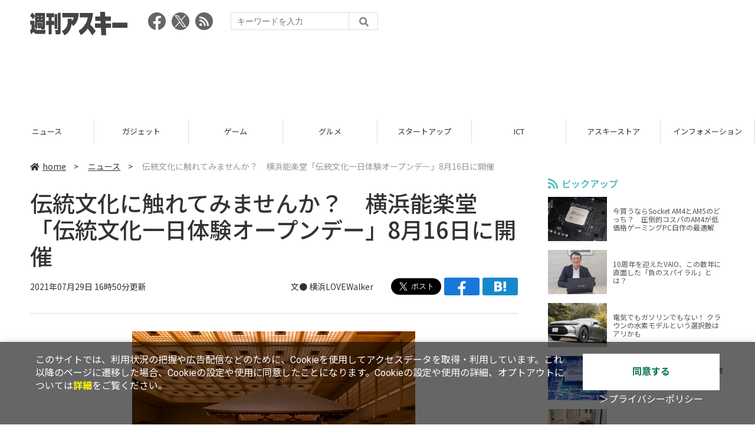

--- FILE ---
content_type: text/html; charset=UTF-8
request_url: https://weekly.ascii.jp/elem/000/004/064/4064173/
body_size: 9763
content:
<!DOCTYPE html>
<html lang="ja">
<head prefix="og: http://ogp.me/ns# fb: http://ogp.me/ns/fb# website: http://ogp.me/ns/website#">
<script type="text/javascript">
var dataLayer = dataLayer || [];
dataLayer.push({
    'Category':'5105',
    'EID':'4064173',
    'Cat':'2021-07-29T16:50:00+09:00,C5105,S26,S3001,S5151,P0,MaxPages1,ESI1200,M0,',
    'OpnDate':'2021-07-29T16:50:00+09:00',
    'Image':'0',
    'ESI':'1200',
    'Mobile':'0',
    'Priority':'0',
    'MaxPages':'1',
    'SubCategory':'S26,S3001,S5151,',
    'Image11':'',
    'Image12':'',
    'Feature':'',
});
<!-- Google Tag Manager -->
(function(w,d,s,l,i){w[l]=w[l]||[];w[l].push({'gtm.start':new Date().getTime(),event:'gtm.js'});var f=d.getElementsByTagName(s)[0], j=d.createElement(s),dl=l!='dataLayer'?'&l='+l:'';j.async=true;j.src= 'https://www.googletagmanager.com/gtm.js?id='+i+dl;f.parentNode.insertBefore(j,f);})(window,document,'script','dataLayer','GTM-KCSH653');
<!-- End Google Tag Manager -->
</script>

<meta charset="UTF-8">
<meta name="viewport" content="width=device-width, initial-scale=1">
<title>伝統文化に触れてみませんか？　横浜能楽堂「伝統文化一日体験オープンデー」8月16日に開催 - 週刊アスキー</title>
<meta name="author" content="ASCII">
<meta name="description" content=" 横浜能楽堂は8月16日に「伝統文化一日体験オープンデー」を開催する。伝統文化だけでなく科学工作やアートハットづくりなど夏休みの自由研究に。">
<meta name="keywords" content="iPhone,iPad,Android,アプリ,ガジェット,アスキー,週刊アスキー,週アス,角川アスキー総合研究所">

<meta property="og:title" content="伝統文化に触れてみませんか？　横浜能楽堂「伝統文化一日体験オープンデー」8月16日に開催 - 週刊アスキー">
<meta property="og:type" content="article">
<meta property="og:image" content="https://ascii.jp/img/2021/07/29/3235625/l/97c98c54fad983fa.jpg">
<meta property="og:url" content="https://weekly.ascii.jp/elem/000/004/064/4064173/">
<meta property="og:description" content=" 横浜能楽堂は8月16日に「伝統文化一日体験オープンデー」を開催する。伝統文化だけでなく科学工作やアートハットづくりなど夏休みの自由研究に。">
<meta property="og:site_name" content="週刊アスキー">
<meta name="twitter:card" content="summary_large_image">
<meta name="twitter:site" content="週刊アスキー">
<meta name="robots" content="max-image-preview:large">

<link rel="stylesheet" href="/assets/js/slick/slick.css">
<link rel="stylesheet" href="/assets/js/slick/slick-theme.css">
<link rel="stylesheet" href="/assets/js/drawer/drawer.min.css">
<link rel="stylesheet" href="https://fonts.googleapis.com/css?family=Noto+Sans+JP:400,500,700&display=swap&subset=japanese">
<link rel="stylesheet" href="https://use.fontawesome.com/releases/v5.8.1/css/all.css" integrity="sha384-50oBUHEmvpQ+1lW4y57PTFmhCaXp0ML5d60M1M7uH2+nqUivzIebhndOJK28anvf" crossorigin="anonymous">
<link rel="stylesheet" href="/assets/css/common.css?k=2025031301">

<!-- クッキー許諾のJavascript-->
<script type="text/javascript" src="/assets/js/cookie_optin.js?2024040501"></script>
<link rel="stylesheet" href="/assets/css/article.css?2025111102">

<script async src="https://pagead2.googlesyndication.com/pagead/js/adsbygoogle.js"></script>
<script>
  (adsbygoogle = window.adsbygoogle || []).push({
    google_ad_client: "ca-pub-3423790813770652",
    enable_page_level_ads: true,
    overlays: {bottom: true}
  });
</script><!-- Ad - WAS All -->
<script async src="https://securepubads.g.doubleclick.net/tag/js/gpt.js"></script>
<script>
  window.googletag = window.googletag || {cmd: []};
  googletag.cmd.push(function() {
    googletag.defineSlot('/21852659302/was_all_1r_gam', [[300, 250], [300, 600]], 'was_all_1r_gam').setCollapseEmptyDiv(true).addService(googletag.pubads());
    googletag.pubads().enableSingleRequest();
    googletag.pubads().collapseEmptyDivs();
    googletag.enableServices();
  });
</script>

</head>

<body id="article__detail" class="drawer drawer--right drawer-close">

<!-- Google Tag Manager (noscript) -->
<noscript><iframe src="https://www.googletagmanager.com/ns.html?id=GTM-KCSH653" height="0" width="0" style="display:none;visibility:hidden"></iframe></noscript>
<!-- End Google Tag Manager (noscript) -->
<header>
  <div class="header__inner">
    <div class="elm__leftAlign">
      <h1><a href="/"><img src="/assets/img/img-mainlogo.svg" alt="週刊アスキー"></a></h1>
      <div class="elm__variousParts">
        <ul class="wrap__snsbtn">
          <li><a href="https://www.facebook.com/weeklyascii" target="_blank" rel="noreferrer noopener"><img src="/assets/img/ico-snsbtn01.svg" alt="Facebookアイコン"></a></li>
          <li class="x_icon"><a href="https://x.com/weeklyascii/" target="_blank" rel="noreferrer noopener"><img src="/assets/img/sns_x.png" alt="Xアイコン"></a></li>
          <li><a href="/rss.xml"><img src="/assets/img/ico-snsbtn04.svg" alt="RSSフィード"></a></li>
        </ul>
        <div class="search__form">
          <form action="/search/" id="searchbox_004761988070997154717:ry1v523eo1g" method="get" class="search">
            <input type="hidden" name="cx" value="004761988070997154717:ry1v523eo1g">
            <input type="hidden" name="cof" value="FORID:11">
            <input id="textfield" name="q" type="text" placeholder="キーワードを入力">
            <input id="submitbtn" type="submit" value="">
          </form>
        </div>
      </div>
    </div>
          <div class="headerInner__largeAds">
        <script async src="https://pagead2.googlesyndication.com/pagead/js/adsbygoogle.js?client=ca-pub-3423790813770652"
     crossorigin="anonymous"></script>
<!-- 【WAS】All_BB_AdS -->
<ins class="adsbygoogle"
     style="display:inline-block;width:728px;height:90px"
     data-ad-client="ca-pub-3423790813770652"
     data-ad-slot="5532165065"></ins>
<script>
     (adsbygoogle = window.adsbygoogle || []).push({});
</script>      </div>
      </div>
</header>

<button type="button" class="drawer-toggle drawer-hamburger">
  <span class="sr-only">toggle navigation</span>
  <span class="drawer-hamburger-icon"></span>
</button>
  
<nav class="drawer-nav" role="navigation">
  <ul class="drawer-menu">
    <li>
      <a href="/" class="gn-menu"><i class="fas fa-home"></i>home</a>
    </li>
    <li>
      <ul class="drawer-category">
        <li><a href="/reviews/">レビュー</a></li>
        <li><a href="/news/">ニュース</a></li>
        <li><a href="/gadgets/">ガジェット</a></li>
        <li><a href="/games/">ゲーム</a></li>
        <li><a href="/gourmet/">グルメ</a></li>
        <li><a href="/startup/">スタートアップ</a></li>
        <li><a href="/ict/">ICT</a></li>
        <li><a href="/store/">アスキーストア</a></li>
        <li><a href="/information/">インフォメーション</a></li>
      </ul>
    </li>
    <li>
      <ul class="wrap__snsbtn">
        <li><a href="https://www.facebook.com/weeklyascii" target="_blank" rel="noreferrer noopener"><img src="/assets/img/ico-snsbtn01.svg" alt="Facebookアイコン"></a></li>
        <li class="x_icon"><a href="https://x.com/weeklyascii/" target="_blank" rel="noreferrer noopener"><img src="/assets/img/sns_x.png" alt="Xアイコン"></a></li>
        <li><a href="/rss.xml"><img src="/assets/img/ico-snsbtn04.svg" alt="RSSフィード"></a></li>
      </ul>
    </li>
    <li>
      <div class="search__form">
        <form action="/search/" id="searchbox_004761988070997154717:ry1v523eo1g" method="get" class="search">
          <input type="hidden" name="cx" value="004761988070997154717:ry1v523eo1g">
          <input type="hidden" name="cof" value="FORID:11">
          <input id="textfield" name="q" type="text" placeholder="キーワードを入力">
          <input id="submitbtn" type="submit" value="">
        </form>
      </div>
    </li>
  </ul>
</nav>

<div class="wrap__category">
  <nav class="category">
    <a href="/">TOP</a>
    <a href="/reviews/">レビュー</a>
    <a href="/news/">ニュース</a>
    <a href="/gadgets/">ガジェット</a>
    <a href="/games/">ゲーム</a>
    <a href="/gourmet/">グルメ</a>
    <a href="/startup/">スタートアップ</a>
    <a href="/ict/">ICT</a>
    <a href="/store/">アスキーストア</a>
    <a href="/information/">インフォメーション</a>
  </nav>
</div>
<div id="trigger-gnFixed"></div>

  <main>

    <div class="main__inner">

      <article>

        <section class="article__body">

          <div class="breadcrumb">
            <a href="/"><i class="fas fa-home"></i>home</a>&nbsp;&gt;&nbsp;
            <a href="/news/">ニュース</a>&nbsp;&gt;&nbsp;
            <span>伝統文化に触れてみませんか？　横浜能楽堂「伝統文化一日体験オープンデー」8月16日に開催</span>
          </div>


          <div id="articleHead">

            <h1>伝統文化に触れてみませんか？　横浜能楽堂「伝統文化一日体験オープンデー」8月16日に開催</h1>
            <div class="artdata">
              <p class="date">2021年07月29日 16時50分更新</p>
              <div class="elm__rightAlign">
                <p class="author"><a>文● 横浜LOVEWalker</a>
                  </p>
                <div class="snsShare ss--top">
                  <div class="ss-twitter"><a href="https://twitter.com/share" class="twitter-share-button" data-url="https://weekly.ascii.jp/elem/000/004/064/4064173/" data-text="伝統文化に触れてみませんか？　横浜能楽堂「伝統文化一日体験オープンデー」8月16日に開催" data-hashtags="" data-count="none" data-lang="ja" data-via="weeklyascii" data-size="large">ポストする</a></div>
                  <div class="ss-facebook"><a href="http://www.facebook.com/share.php?u=https://weekly.ascii.jp/elem/000/004/064/4064173/" rel="nofollow" target="_blank"></a></div>
                  <div class="ss-hatena"><a href="http://b.hatena.ne.jp/add?mode=confirm&url=https://weekly.ascii.jp/elem/000/004/064/4064173/&title=伝統文化に触れてみませんか？　横浜能楽堂「伝統文化一日体験オープンデー」8月16日に開催" target="_blank" rel="nofollow"></a></div>
                </div>
              </div>
            </div>

          </div>
          <!--ヘッダーここまで-->

          <!--連載のリスト-->
          <div id="contents_detail">
<!--  画像が1つの場合  -->
<div class="photo single"><a href="/elem/000/003/235/3235624/img.html" id="eid3235624" name="eid3235624"><img alt="" src="https://ascii.jp/img/2021/07/29/3235624/l/a0c1d4f0f3ea944b.jpg" title="" width="596" /></a>
<p class="caption"></p>

<p class="copyright"></p>
</div>

<p>　 横浜能楽堂は8月16日に「伝統文化一日体験オープンデー」を開催する。伝統文化だけでなく科学工作やアートハットづくりなど夏休みの自由研究におすすめ。</p>

<p>　能楽堂ならではの「仕舞鑑賞」と「舞台裏見学」を提供するほか、神奈川県立青少年センター科学部による科学工作、横浜市民ギャラリー アトリエスタッフによるアートハットづくりが開催される。また、京都の老舗、松栄堂による「浜能楽堂でkoh-labo（コーラボ） ～香りのブレンドを楽しむ～」も開催される。料金は無料（一部有料）。</p>
<!--  画像が2つの場合  -->

<div class="photo">
<div class="rows2"><a href="/elem/000/003/235/3235631/img.html" id="eid3235631" name="eid3235631"><img alt="" src="https://ascii.jp/img/2021/07/29/3235631/l/c7a950e15b2b3a94.jpg" title="" width="282" /></a></div>

<div class="rows2"><a href="/elem/000/003/235/3235633/img.html" id="eid3235633" name="eid3235633"><img alt="" src="https://ascii.jp/img/2021/07/29/3235633/l/394e5af82dd6c725.jpg" title="" width="282" /></a></div>
</div>

<p><strong>【仕舞鑑賞】</strong><br />
 出演：山井綱雄、本田布由樹、中村昌弘（金春流）<br />
時間：①10時40分～11時20分　②13時40分～14時20分<br />
会場：本舞台<br />
内容：<br />
　　①仕舞「高砂」「田村 キリ」「羽衣 キリ」の鑑賞とお話<br />
　　②仕舞「春日龍神」「六浦 キリ」「鵺」の鑑賞とお話<br />
定員：各回200名<br />
参加費：無料<br />
　※予約不要<br />
　　各回開始の1時間前より正面入口で1人につき1枚の入場券を配布（開場は各回の30分前）</p>
<!--  画像が1つの場合  -->

<div class="photo single"><a href="/elem/000/003/235/3235632/img.html" id="eid3235632" name="eid3235632"><img alt="" src="https://ascii.jp/img/2021/07/29/3235632/l/864b614b24ab9521.jpg" title="" width="596" /></a>

<p class="caption"></p>

<p class="copyright"></p>
</div>

<p><strong>【舞台裏見学】</strong><br />
ガイド：山井綱雄、本田布由樹、中村昌弘（金春流）、横浜能楽堂職員<br />
時間：①10時～10時20分（受付終了）　②11時40分～12時（受付終了）<br />
　　　③13時～13時20分　④14時40分～15時<br />
場所：鏡の間、楽屋他<br />
内容：鏡の間のお話と揚げ幕実演・楽屋見学<br />
定員：各回20名<br />
参加費：無料</p>
<!--  画像が2つの場合  -->

<div class="photo">
<div class="rows2"><a href="/elem/000/003/235/3235627/img.html" id="eid3235627" name="eid3235627"><img alt="" src="https://ascii.jp/img/2021/07/29/3235627/l/4b416cb30188e0d1.jpg" title="" width="282" /></a></div>

<div class="rows2"><a href="/elem/000/003/235/3235626/img.html" id="eid3235626" name="eid3235626"><img alt="" src="https://ascii.jp/img/2021/07/29/3235626/l/f403ccb7b979eed2.jpg" title="" width="282" /></a></div>
</div>

<p><strong>【科学工作】</strong><br />
講師：神奈川県立青少年センター科学部<br />
時間：①10時40分～11時10分　②11時40分～12時10分　③14時～14時30分　④15時～15時30分<br />
場所：2階旧レストランスペース<br />
内容：前後左右のバランスをとって静止する「バランスとんぼ」<br />
　　　風船のゴムの伸び縮みの力を利用して空気のかたまりを発射する「ペットボトル空気砲」<br />
定員：各回10名<br />
参加費：各回100円（当日受付で支払い）<br />
　　　　※500ml以下の空のペットボトルを持参のこと</p>
<!--  画像が1つの場合  -->

<div class="photo single"><a href="/elem/000/003/235/3235630/img.html" id="eid3235630" name="eid3235630"><img alt="" src="https://ascii.jp/img/2021/07/29/3235630/l/5b5af33b830356cf.jpg" title="" width="596" /></a>

<p class="caption"></p>

<p class="copyright"></p>
</div>

<p><strong>【アートハットづくり】</strong><br />
講師：横浜市民ギャラリー アトリエスタッフ<br />
時間：①10時～10時30分（受付終了）　②11時～11時30分、<br />
 　　　③12時～12時30分　④13時40分～14時10分、<br />
 　　　⑤14時40分～15時10分　⑥15時40分～16時10分<br />
会場：研修室③④<br />
内容：薄葉紙を割いたり結んだりしてさまざまな形にして、オリジナル帽子をつくる<br />
定員：各回5名<br />
参加費：各回100円（当日受付で支払い）</p>
<!--  画像が1つの場合  -->

<div class="photo single"><a href="/elem/000/003/235/3235628/img.html" id="eid3235628" name="eid3235628"><img alt="" src="https://ascii.jp/img/2021/07/29/3235628/l/29dfebeb61998f2d.jpg" title="" width="596" /></a>

<p class="caption"></p>

<p class="copyright"></p>
</div>

<p><strong>【横浜能楽堂でkoh-labo（コーラボ） ～香りのブレンドを楽しむ～】</strong><br />
協力：香老舗 松栄堂<br />
時間：10時～17時（受付16時30分まで、50セットがなくなり次第終了）<br />
　　　事前予約不要、所要時間10分<br />
会場：2階ラウンジスペース<br />
内容：できあがったお香は手のひらサイズの巾着に詰めて持ち帰りできる。<br />
　　　その他、お香、匂い袋、香立などを販売<br />
参加費：1650円（当日受付で支払い）</p>

<p>※新型コロナウイルス感染症拡大防止の観点から、各自治体により自粛要請等が行なわれている可能性があります。あらかじめ最新の情報をご確認ください。<br />
またお出かけの際は、手洗いやマスクの着用、咳エチケットなどの感染拡大の防止に充分ご協力いただくようお願いいたします。</p>

<div class="relatedarticle">
<p class="headname">■関連サイト</p>

<ul>
	<li><a href="https://yokohama-nohgakudou.org/news/?p=1125">ニュースリリース</a></li>
	<li><a href="https://yokohama-nohgakudou.org/">横浜能楽堂</a><a href=" ">　</a></li>
</ul>
</div>
          </div>

          <div class="snsShare ss--bottom">
            <div class="speechBubble">この記事をシェアしよう</div>
            <div class="ss-twitter"><a href="https://twitter.com/share" class="twitter-share-button" data-url="https://weekly.ascii.jp/elem/000/004/064/4064173/" data-text="伝統文化に触れてみませんか？　横浜能楽堂「伝統文化一日体験オープンデー」8月16日に開催" data-hashtags="" data-count="none" data-lang="ja" data-via="weeklyascii" data-size="large">ポストする</a></div>
            <div class="ss-facebook"><a href="http://www.facebook.com/share.php?u=https://weekly.ascii.jp/elem/000/004/064/4064173/" rel="nofollow" target="_blank"></a></div>
            <div class="ss-hatena"><a href="http://b.hatena.ne.jp/add?mode=confirm&url=https://weekly.ascii.jp/elem/000/004/064/4064173/&title=伝統文化に触れてみませんか？　横浜能楽堂「伝統文化一日体験オープンデー」8月16日に開催" target="_blank" rel="nofollow"></a></div>
            <div class="ss-pocket"><a href="http://getpocket.com/edit?url=https://weekly.ascii.jp/elem/000/004/064/4064173/&title=伝統文化に触れてみませんか？　横浜能楽堂「伝統文化一日体験オープンデー」8月16日に開催" rel="nofollow" rel="nofollow" target="_blank"></a></div>
            <div class="ss-line"><a href="https://timeline.line.me/social-plugin/share?url=https://weekly.ascii.jp/elem/000/004/064/4064173/"></a></div>
          </div>



          <div class="snsFollow">
            <p>週刊アスキーの最新情報を購読しよう</p>

            <ul class="snsFollow__list">
              <li><a href="https://twitter.com/weeklyascii?ref_src=twsrc%5Etfw" class="twitter-follow-button" data-size="large" data-show-count="false">Follow @weeklyascii</a></li>
              <li><div class="fb-like" data-href="https://www.facebook.com/weeklyascii" data-width="" data-layout="button" data-action="like" data-size="large" data-share="true"></div></li>
              <li class="btn__subscribe--youtube"><a href="http://www.youtube.com/subscription_center?add_user=wamweb" rel="nofollow" target="_blank"><img src="/assets/img/icon-ytsubscribe.svg" alt="デジタル情報メディア ASCII（アスキー）のYouTube公式チャンネル登録"></a></li>
            </ul>
          </div>

          <div class="returnCat">
            <a class="accentColor--hoverbg" href="/news/"><i class="fas fa-undo-alt"></i>カテゴリートップへ</a>
          </div>

                          <div style="width:100%;margin-top:30px;"><p style="text-align:center;font-size:15px;">本記事はアフィリエイトプログラムによる収益を得ている場合があります</p></div>
          
        </section>

        <section class="interval">
          <div class="imgphoto"></div>
          <div id="ulCommentWidget" style="clear:both;"></div>
          <div id="artAds"></div>
        </section>

        <!--  連載記事一覧  -->
        <section class="bottom__articleList">
          <div class="bottom__articleList--left">
          </div>

          <div class="bottom__articleList--right">
            <!--  関連記事  -->
 
            <h5 class="related">この記事の編集者は以下の記事をオススメしています</h5>
            <ul class="artsCont">
              <li><a href="/elem/000/004/064/4064008/">【連載】夏だ！ 休みだ！ 恐竜だ!!　噂の「DinoScience 恐竜科学博」に行ってきたよ！</a></li>
              <li><a href="/elem/000/004/064/4064136/">映画監督の図書館活用術とは？　横浜市立図書館「中村高寛監督が語る図書館活用術 あの映画はこうして作られた！」</a></li>
              <li><a href="/elem/000/004/064/4064138/">イルカと泳ぐ夢が叶う！　横浜・八景島シーパラダイスで「イルカ・シロイルカとおよごう」8月1日から10月31日まで開催</a></li>
              <li><a href="/elem/000/004/064/4064307/">書を捨てよ演劇を観よう！　神奈川県立青少年センタースタジオHIKARIにて青少年のための芝居塾2021公演「ギンテツ」</a></li>
              <li><a href="/elem/000/004/064/4064332/">夏の夜は怖い話で涼もう　横浜市鶴見図書館「夏の夜のこわ～いおはなし会」を8月13日に開催</a></li>
              <li><a href="/elem/000/004/064/4064412/">子供も大人も楽しもう！　横浜桜木町ワシントンホテル「懐かしのおもちゃ」を多数展示するイベントを開催</a></li>
              <li><a href="/elem/000/004/064/4064852/">横浜市民ギャラリー「新・今日の作家展2021 日常の輪郭」、写真家の田代一倫氏と美術家の百瀬文氏の作品を出品</a></li>
              <li><a href="/elem/000/004/067/4067212/">気軽に能楽を鑑賞してみない？ 横浜能楽堂にて「仕舞鑑賞・体験と横浜能楽堂見学」9月18日開催</a></li>
            </ul>
          </div>

        </section>

        <div id="fb-root"></div>

        <section class="article__footer">

          <ul class="ads-item">
                        <li>
              <script async src="https://pagead2.googlesyndication.com/pagead/js/adsbygoogle.js?client=ca-pub-3423790813770652"
     crossorigin="anonymous"></script>
<!-- 【WAS】All_4R_AdS -->
<ins class="adsbygoogle"
     style="display:inline-block;width:300px;height:250px"
     data-ad-client="ca-pub-3423790813770652"
     data-ad-slot="3576069651"></ins>
<script>
     (adsbygoogle = window.adsbygoogle || []).push({});
</script>            </li>
            <li class="odd">
              <script async src="https://pagead2.googlesyndication.com/pagead/js/adsbygoogle.js?client=ca-pub-3423790813770652"
     crossorigin="anonymous"></script>
<!-- 【WAS】All_5R_AdS -->
<ins class="adsbygoogle"
     style="display:inline-block;width:300px;height:250px"
     data-ad-client="ca-pub-3423790813770652"
     data-ad-slot="2262987985"></ins>
<script>
     (adsbygoogle = window.adsbygoogle || []).push({});
</script>            </li>
          </ul>

          <div class="recommend">
            <div class="uz-weekly-ascii_res_pc uz-ny"></div>
          </div>

          <ul class="snsTimeLine">

            <li class="fb__timeline">
              <div class="fb-container">
                <div class="fb-page" data-href="https://www.facebook.com/weeklyascii" data-width="500" data-height="1000" data-tabs="timeline,events" data-hide-cover="false" data-show-facepile="true" data-small-header="false" data-adapt-container-width="true">
                </div>
              </div>
            </li>

            <li class="tw__timeline"><a class="twitter-timeline" data-height="1000" href="https://twitter.com/weeklyascii?ref_src=twsrc%5Etfw">Tweets by weeklyascii</a></li>

          </ul>

        </section>

      </article>

    </div>

    <aside class="ads">

      <div class="ads__inner">
        <div class="ads-item">
          <!-- Ad - WAS 1R -->
<div id='was_all_1r_gam' style='min-width: 300px; min-height: 250px;'>
  <script>
    googletag.cmd.push(function() { googletag.display('was_all_1r_gam'); });
  </script>
</div>


        </div>
        <section class="latestNews-item">

          <h2 class="accentColor--txt">ピックアップ</h2>

          <div class="latestNews__inner">

            <ul class="latestNews__list">


              <li>
                <a href="/elem/000/004/218/4218142/">
                  <figure><img src="https://ascii.jp/img/2024/08/30/3788805/s/259e5a2f6a422fdc.jpg" alt=""></figure>
                  <p>今買うならSocket AM4とAM5のどっち？　圧倒的コスパのAM4が低価格ゲーミングPC自作の最適解</p>
                </a>
              </li>

              <li>
                <a href="/elem/000/004/218/4218905/">
                  <figure><img src="https://ascii.jp/img/2024/09/01/3789221/s/bd71fe738d4cae63.jpg" alt=""></figure>
                  <p>10周年を迎えたVAIO、この数年に直面した「負のスパイラル」とは？</p>
                </a>
              </li>

              <li>
                <a href="/elem/000/004/218/4218871/">
                  <figure><img src="https://ascii.jp/img/2024/08/31/3789084/s/afac6724ffb439ed.jpg" alt=""></figure>
                  <p>電気でもガソリンでもない！ クラウンの水素モデルという選択肢はアリかも</p>
                </a>
              </li>

              <li>
                <a href="/elem/000/004/218/4218927/">
                  <figure><img src="https://ascii.jp/img/2024/09/02/3789310/s/f8242bd35e3cebee.jpg" alt=""></figure>
                  <p>いまだに解決しないRaptor Lake故障問題の現状　インテル CPUロードマップ</p>
                </a>
              </li>

              <li>
                <a href="/elem/000/004/219/4219836/">
                  <figure><img src="https://ascii.jp/img/2024/09/05/3791255/s/f4dea8cbdb86860c.jpg" alt=""></figure>
                  <p>乳がん患者の不安に寄り添う大阪国際がんセンターのAIに期待</p>
                </a>
              </li>

            </ul>

          </div>

        </section>


        <div class="ads-item">
          <script async src="https://yads.c.yimg.jp/js/yads-async.js"></script>
          <div id="yads73402_20145">
          </div>
          <script>
          (function (window) {
            window.YJ_YADS = window.YJ_YADS || { tasks: [] };
            window.YJ_YADS.tasks.push(
              {
                yads_ad_ds: '73402_20145',
                yads_parent_element: 'yads73402_20145'
              }
            );
          })(window);
          </script>
        </div>

        <section class="ranking-item">

          <h2>アクセスランキング</h2>

          <div class="ranking__inner">

            <ul class="ranking__list">

              <li>
                <a href="/elem/000/004/364/4364435/">
                  <figure><img src="https://ascii.jp/img/2026/01/06/4397468/s/a446b2ecc5cbaa85.jpg" alt=""></figure>
                  <p>かっぱ寿司「食べ放題」を全店で実施！ 約100種類が対象の人気企画が“今だけ”拡大中</p>
                </a>
              </li>
              <li>
                <a href="/elem/000/004/364/4364722/">
                  <figure><img src="https://ascii.jp/img/2026/01/07/4398071/s/9cb4baeb76405597.png" alt=""></figure>
                  <p>カルビ丼500円！2日間限定「肉祭り」でお値引き＆新ステーキ丼が登場</p>
                </a>
              </li>
              <li>
                <a href="/elem/000/004/364/4364446/">
                  <figure><img src="https://ascii.jp/img/2026/01/06/4397541/s/4ed8899fb6f13243.jpg" alt=""></figure>
                  <p>リメイク版「ドラクエVII」&quot;魔空間の神殿”以降は配信禁止　アーリーアクセスで遊ぶ人はご注意を</p>
                </a>
              </li>
              <li>
                <a href="/elem/000/004/364/4364387/">
                  <figure><img src="https://ascii.jp/img/2026/01/06/4397231/s/a85716ba5831c991.jpg" alt=""></figure>
                  <p>「ドラクエウォーク」ギガモンのペナルティ調整へ　勇者たちの火力が高すぎて十分にダメージを与えられず、報酬Pが減少する問題</p>
                </a>
              </li>
              <li>
                <a href="/elem/000/004/365/4365220/">
                  <figure><img src="https://ascii.jp/img/2026/01/09/4399073/s/110d1695ac0eb388.jpg" alt=""></figure>
                  <p>俺も買った！ド定番の電動空気入れがウルトラ小型化して登場</p>
                </a>
              </li>

            </ul>

          </div>

        </section>
        <div class="ads-item ads-item--height2">
          <script async src="https://pagead2.googlesyndication.com/pagead/js/adsbygoogle.js?client=ca-pub-3423790813770652"
     crossorigin="anonymous"></script>
<!-- 【WAS】All_3R_AdS -->
<ins class="adsbygoogle"
     style="display:inline-block;width:300px;height:600px"
     data-ad-client="ca-pub-3423790813770652"
     data-ad-slot="7515314660"></ins>
<script>
     (adsbygoogle = window.adsbygoogle || []).push({});
</script>        </div>
      </div>

      <div id="trigger-adFixed"></div>
    </aside>

  </main>


  <footer id="footerFixed">
    <div class="footer__inner--top">
      <ul class="footerLink__list--top">
        <li><a href="/">TOP</a></li>
        <li><a href="/reviews/">レビュー</a></li>
        <li><a href="/news/">ニュース</a></li>
        <li><a href="/gadgets/">ガジェット</a></li>
        <li><a href="/games/">ゲーム</a></li>
        <li><a href="/gourmet/">グルメ</a></li>
        <li><a href="/startup/">スタートアップ</a></li>
        <li><a href="/ict/">ICT</a></li>
        <li><a href="/information/">インフォメーション</a></li>
      </ul>

      <ul class="footerLink__list--center">
        <li><a href="https://ascii.jp/" rel="noopener noreferrer" target="_blank"><i class="fas fa-external-link-alt"></i>ASCII.jp</a></li>
        <li><a href="https://www.technologyreview.jp/" rel="noopener noreferrer" target="_blank"><i class="fas fa-external-link-alt"></i>MITテクノロジーレビュー</a></li>
      </ul>
    </div>

    <div class="footer__inner--bottom">  
      <ul class="footerLink__list--bottom">
        <li><a href="/info/site_policy.html">サイトポリシー</a></li>
        <li><a href="https://www.lab-kadokawa.com/privacy/" rel="noopener noreferrer" target="_blank">プライバシーポリシー</a></li>
        <li><a href="https://www.lab-kadokawa.com/" rel="noopener noreferrer" target="_blank">運営会社</a></li>
        <li><a href="https://ascii.jp/support/" rel="noopener noreferrer" target="_blank">お問い合わせ</a></li>
        <li><a href="https://mediaguide.kadokawa.co.jp/media/?id=97" rel="noopener noreferrer" target="_blank">広告掲載</a></li>
        <li><a href="/elem/000/002/627/2627960/?b">スタッフ募集</a></li>
        <li><a href="/elem/000/002/620/2620321/">電子版について</a></li>
      </ul>
      <p class="copyright">©KADOKAWA ASCII Research Laboratories, Inc. 2026</p>
    </div>
  </footer>
  


<script src="/assets/js/jquery-3.4.1.min.js"></script>
<script src="https://unpkg.com/masonry-layout@4/dist/masonry.pkgd.min.js"></script>
<script src="/assets/js/slick/slick.min.js"></script>
<script src="/assets/js/inview.js"></script>
<script src="/assets/js/TweenMax.min.js"></script>
<script src="/assets/js/velocity.min.js"></script>
<script src="/assets/js/jquery.lazyload.min.js"></script>
<script src="/assets/js/scrollmagic/uncompressed/ScrollMagic.js"></script>
<script src="/assets/js/scrollmagic/uncompressed/plugins/animation.gsap.js"></script>
<script src="/assets/js/scrollmagic/uncompressed/plugins/animation.velocity.js"></script>
<script src="/assets/js/scrollmagic/uncompressed/plugins/debug.addIndicators.js"></script>
<script src="/assets/js/iscroll.min.js"></script>
<script src="/assets/js/drawer/drawer.min.js"></script>
<script src="/assets/js/index.js"></script>
<script async="async" src="https://platform.twitter.com/widgets.js" charset="utf-8"></script>
<script async defer crossorigin="anonymous" src="https://connect.facebook.net/ja_JP/sdk.js#xfbml=1&version=v6.0"></script>
<script>(function(d, s, id) {
  var js, fjs = d.getElementsByTagName(s)[0];
  if (d.getElementById(id)) return;
  js = d.createElement(s); js.id = id;
  js.src = "//connect.facebook.net/ja_JP/sdk.js#xfbml=1&version=v2.5";
  fjs.parentNode.insertBefore(js, fjs);
  }(document, 'script', 'facebook-jssdk'));
  $("img.lazy").lazyload();
</script>
<link rel="stylesheet" href="//speee-ad.akamaized.net/tag/weekly-ascii_pc/css/outer-style.css">
<script async type="text/javascript" src="https://speee-ad.akamaized.net/tag/weekly-ascii_res_pc/js/outer-frame.min.js" charset="utf-8"></script>
</body>
</html>


--- FILE ---
content_type: text/html; charset=utf-8
request_url: https://www.google.com/recaptcha/api2/aframe
body_size: 266
content:
<!DOCTYPE HTML><html><head><meta http-equiv="content-type" content="text/html; charset=UTF-8"></head><body><script nonce="3XvYynkFZVJr8cyBLVCgNA">/** Anti-fraud and anti-abuse applications only. See google.com/recaptcha */ try{var clients={'sodar':'https://pagead2.googlesyndication.com/pagead/sodar?'};window.addEventListener("message",function(a){try{if(a.source===window.parent){var b=JSON.parse(a.data);var c=clients[b['id']];if(c){var d=document.createElement('img');d.src=c+b['params']+'&rc='+(localStorage.getItem("rc::a")?sessionStorage.getItem("rc::b"):"");window.document.body.appendChild(d);sessionStorage.setItem("rc::e",parseInt(sessionStorage.getItem("rc::e")||0)+1);localStorage.setItem("rc::h",'1768467646763');}}}catch(b){}});window.parent.postMessage("_grecaptcha_ready", "*");}catch(b){}</script></body></html>

--- FILE ---
content_type: text/javascript; charset=UTF-8
request_url: https://click.speee-ad.jp/v1/recwid?url=https%3A%2F%2Fweekly.ascii.jp%2Felem%2F000%2F004%2F064%2F4064173%2F&ft=1&placement_id=4366&placement_code=weekly-ascii_res_pc&v=4.3.0&device=1&os=2&ref=&cb_name=uzWidgetCallback0&sess_id=e9ed6bec-fb71-0720-7fde-7dbc02150bc3&ext=&cb=1768467639609
body_size: 116
content:
uzWidgetCallback0({"uuid":"b43d9839-2299-41e4-a9da-535b4c72a4c1","opt_out":false})


--- FILE ---
content_type: text/javascript; charset=UTF-8
request_url: https://yads.yjtag.yahoo.co.jp/tag?s=73402_20145&fr_id=yads_5329215-0&p_elem=yads73402_20145&u=https%3A%2F%2Fweekly.ascii.jp%2Felem%2F000%2F004%2F064%2F4064173%2F&pv_ts=1768467639752&suid=28a0e110-e343-4fbc-ae57-d787af7b15fc
body_size: 771
content:
yadsDispatchDeliverProduct({"dsCode":"73402_20145","patternCode":"73402_20145-23965","outputType":"js_frame","targetID":"yads73402_20145","requestID":"66719abe4e1ad01f2d8c8494fb1e0b75","products":[{"adprodsetCode":"73402_20145-23965-26475","adprodType":3,"adTag":"<script onerror='YJ_YADS.passback()' src='https://yads.yjtag.yahoo.co.jp/yda?adprodset=73402_20145-23965-26475&cb=1768467645605&p_elem=yads73402_20145&pv_id=66719abe4e1ad01f2d8c8494fb1e0b75&suid=28a0e110-e343-4fbc-ae57-d787af7b15fc&u=https%3A%2F%2Fweekly.ascii.jp%2Felem%2F000%2F004%2F064%2F4064173%2F' type='text/javascript'></script>","width":"300","height":"250","iframeFlag":1},{"adprodsetCode":"73402_20145-23965-26476","adprodType":5,"adTag":"<a href=\"http://promotionalads.yahoo.co.jp/quality/\" target=\"_top\">\n  <img src=\"//s.yimg.jp/images/im/innerad/QC_300_250.jpg\" width=\"300\" height=\"250\" border=\"0\">\n  </img>\n</a>","width":"300","height":"250"}],"measurable":1,"frameTag":"<div style=\"text-align:center;\"><iframe src=\"https://s.yimg.jp/images/listing/tool/yads/yads-iframe.html?s=73402_20145&fr_id=yads_5329215-0&p_elem=yads73402_20145&u=https%3A%2F%2Fweekly.ascii.jp%2Felem%2F000%2F004%2F064%2F4064173%2F&pv_ts=1768467639752&suid=28a0e110-e343-4fbc-ae57-d787af7b15fc\" style=\"border:none;clear:both;display:block;margin:auto;overflow:hidden\" allowtransparency=\"true\" data-resize-frame=\"true\" frameborder=\"0\" height=\"250\" id=\"yads_5329215-0\" name=\"yads_5329215-0\" scrolling=\"no\" title=\"Ad Content\" width=\"300\" allow=\"fullscreen; attribution-reporting\" allowfullscreen loading=\"eager\" ></iframe></div>"});

--- FILE ---
content_type: application/javascript; charset=utf-8
request_url: https://fundingchoicesmessages.google.com/f/AGSKWxUW5-0H92SOMpXCPF6UnjF7fS4t2zBeyzZGAr8RFtRqcbrsz4DWRbU2Ppx9GqIAymav5LA1Bs3vSeJOHtWzk8mKH_DrLoHIW3GtEMypC3f7QpcvDbHK-e1ywM1va8XZARgR3HVcqolhUMbA8xBUQKXvWafxNZZRy-2cDB_3dzv4rGgqgzrAK-e7DMcc/_/ad_tag./onecam4ads./gafc.js-contrib-ads./ttj?id=
body_size: -1291
content:
window['385b8fe0-1efd-4b44-ac83-ce5bfef586c2'] = true;